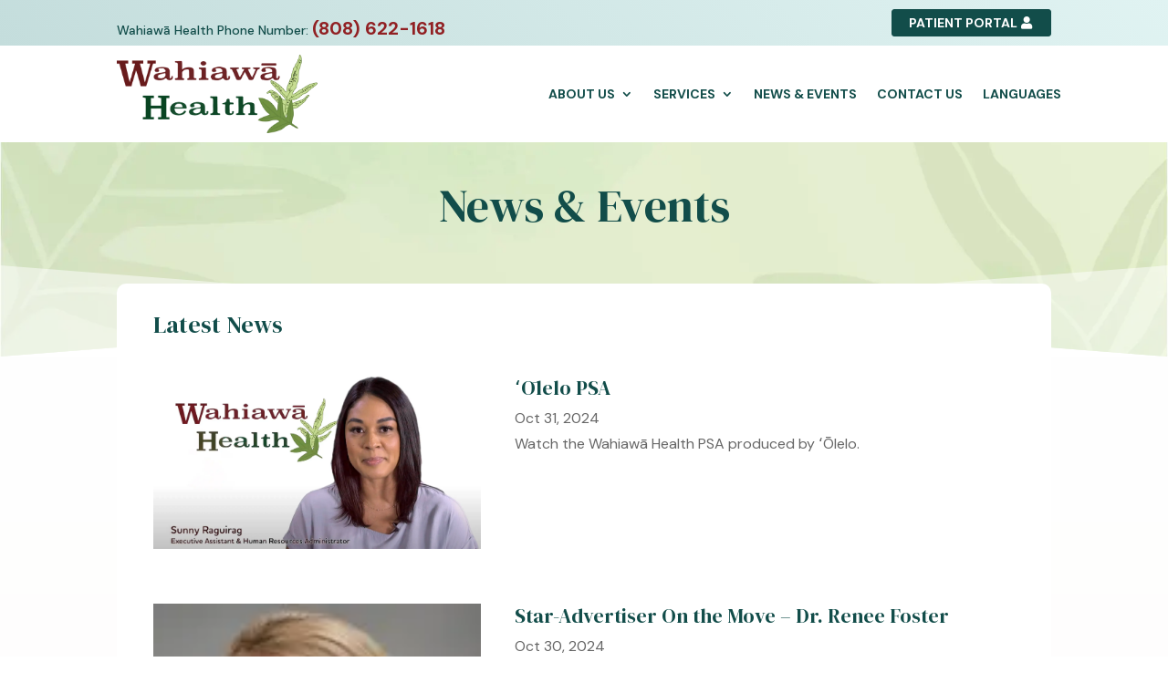

--- FILE ---
content_type: text/html; charset=utf-8
request_url: https://www.google.com/recaptcha/api2/anchor?ar=1&k=6LcpMRolAAAAABKxVS1r5TxYE1ObabbM6_sWs00V&co=aHR0cHM6Ly93YWhpYXdhaGVhbHRoLm9yZzo0NDM.&hl=en&v=PoyoqOPhxBO7pBk68S4YbpHZ&size=invisible&anchor-ms=20000&execute-ms=30000&cb=qevh9u920n50
body_size: 49952
content:
<!DOCTYPE HTML><html dir="ltr" lang="en"><head><meta http-equiv="Content-Type" content="text/html; charset=UTF-8">
<meta http-equiv="X-UA-Compatible" content="IE=edge">
<title>reCAPTCHA</title>
<style type="text/css">
/* cyrillic-ext */
@font-face {
  font-family: 'Roboto';
  font-style: normal;
  font-weight: 400;
  font-stretch: 100%;
  src: url(//fonts.gstatic.com/s/roboto/v48/KFO7CnqEu92Fr1ME7kSn66aGLdTylUAMa3GUBHMdazTgWw.woff2) format('woff2');
  unicode-range: U+0460-052F, U+1C80-1C8A, U+20B4, U+2DE0-2DFF, U+A640-A69F, U+FE2E-FE2F;
}
/* cyrillic */
@font-face {
  font-family: 'Roboto';
  font-style: normal;
  font-weight: 400;
  font-stretch: 100%;
  src: url(//fonts.gstatic.com/s/roboto/v48/KFO7CnqEu92Fr1ME7kSn66aGLdTylUAMa3iUBHMdazTgWw.woff2) format('woff2');
  unicode-range: U+0301, U+0400-045F, U+0490-0491, U+04B0-04B1, U+2116;
}
/* greek-ext */
@font-face {
  font-family: 'Roboto';
  font-style: normal;
  font-weight: 400;
  font-stretch: 100%;
  src: url(//fonts.gstatic.com/s/roboto/v48/KFO7CnqEu92Fr1ME7kSn66aGLdTylUAMa3CUBHMdazTgWw.woff2) format('woff2');
  unicode-range: U+1F00-1FFF;
}
/* greek */
@font-face {
  font-family: 'Roboto';
  font-style: normal;
  font-weight: 400;
  font-stretch: 100%;
  src: url(//fonts.gstatic.com/s/roboto/v48/KFO7CnqEu92Fr1ME7kSn66aGLdTylUAMa3-UBHMdazTgWw.woff2) format('woff2');
  unicode-range: U+0370-0377, U+037A-037F, U+0384-038A, U+038C, U+038E-03A1, U+03A3-03FF;
}
/* math */
@font-face {
  font-family: 'Roboto';
  font-style: normal;
  font-weight: 400;
  font-stretch: 100%;
  src: url(//fonts.gstatic.com/s/roboto/v48/KFO7CnqEu92Fr1ME7kSn66aGLdTylUAMawCUBHMdazTgWw.woff2) format('woff2');
  unicode-range: U+0302-0303, U+0305, U+0307-0308, U+0310, U+0312, U+0315, U+031A, U+0326-0327, U+032C, U+032F-0330, U+0332-0333, U+0338, U+033A, U+0346, U+034D, U+0391-03A1, U+03A3-03A9, U+03B1-03C9, U+03D1, U+03D5-03D6, U+03F0-03F1, U+03F4-03F5, U+2016-2017, U+2034-2038, U+203C, U+2040, U+2043, U+2047, U+2050, U+2057, U+205F, U+2070-2071, U+2074-208E, U+2090-209C, U+20D0-20DC, U+20E1, U+20E5-20EF, U+2100-2112, U+2114-2115, U+2117-2121, U+2123-214F, U+2190, U+2192, U+2194-21AE, U+21B0-21E5, U+21F1-21F2, U+21F4-2211, U+2213-2214, U+2216-22FF, U+2308-230B, U+2310, U+2319, U+231C-2321, U+2336-237A, U+237C, U+2395, U+239B-23B7, U+23D0, U+23DC-23E1, U+2474-2475, U+25AF, U+25B3, U+25B7, U+25BD, U+25C1, U+25CA, U+25CC, U+25FB, U+266D-266F, U+27C0-27FF, U+2900-2AFF, U+2B0E-2B11, U+2B30-2B4C, U+2BFE, U+3030, U+FF5B, U+FF5D, U+1D400-1D7FF, U+1EE00-1EEFF;
}
/* symbols */
@font-face {
  font-family: 'Roboto';
  font-style: normal;
  font-weight: 400;
  font-stretch: 100%;
  src: url(//fonts.gstatic.com/s/roboto/v48/KFO7CnqEu92Fr1ME7kSn66aGLdTylUAMaxKUBHMdazTgWw.woff2) format('woff2');
  unicode-range: U+0001-000C, U+000E-001F, U+007F-009F, U+20DD-20E0, U+20E2-20E4, U+2150-218F, U+2190, U+2192, U+2194-2199, U+21AF, U+21E6-21F0, U+21F3, U+2218-2219, U+2299, U+22C4-22C6, U+2300-243F, U+2440-244A, U+2460-24FF, U+25A0-27BF, U+2800-28FF, U+2921-2922, U+2981, U+29BF, U+29EB, U+2B00-2BFF, U+4DC0-4DFF, U+FFF9-FFFB, U+10140-1018E, U+10190-1019C, U+101A0, U+101D0-101FD, U+102E0-102FB, U+10E60-10E7E, U+1D2C0-1D2D3, U+1D2E0-1D37F, U+1F000-1F0FF, U+1F100-1F1AD, U+1F1E6-1F1FF, U+1F30D-1F30F, U+1F315, U+1F31C, U+1F31E, U+1F320-1F32C, U+1F336, U+1F378, U+1F37D, U+1F382, U+1F393-1F39F, U+1F3A7-1F3A8, U+1F3AC-1F3AF, U+1F3C2, U+1F3C4-1F3C6, U+1F3CA-1F3CE, U+1F3D4-1F3E0, U+1F3ED, U+1F3F1-1F3F3, U+1F3F5-1F3F7, U+1F408, U+1F415, U+1F41F, U+1F426, U+1F43F, U+1F441-1F442, U+1F444, U+1F446-1F449, U+1F44C-1F44E, U+1F453, U+1F46A, U+1F47D, U+1F4A3, U+1F4B0, U+1F4B3, U+1F4B9, U+1F4BB, U+1F4BF, U+1F4C8-1F4CB, U+1F4D6, U+1F4DA, U+1F4DF, U+1F4E3-1F4E6, U+1F4EA-1F4ED, U+1F4F7, U+1F4F9-1F4FB, U+1F4FD-1F4FE, U+1F503, U+1F507-1F50B, U+1F50D, U+1F512-1F513, U+1F53E-1F54A, U+1F54F-1F5FA, U+1F610, U+1F650-1F67F, U+1F687, U+1F68D, U+1F691, U+1F694, U+1F698, U+1F6AD, U+1F6B2, U+1F6B9-1F6BA, U+1F6BC, U+1F6C6-1F6CF, U+1F6D3-1F6D7, U+1F6E0-1F6EA, U+1F6F0-1F6F3, U+1F6F7-1F6FC, U+1F700-1F7FF, U+1F800-1F80B, U+1F810-1F847, U+1F850-1F859, U+1F860-1F887, U+1F890-1F8AD, U+1F8B0-1F8BB, U+1F8C0-1F8C1, U+1F900-1F90B, U+1F93B, U+1F946, U+1F984, U+1F996, U+1F9E9, U+1FA00-1FA6F, U+1FA70-1FA7C, U+1FA80-1FA89, U+1FA8F-1FAC6, U+1FACE-1FADC, U+1FADF-1FAE9, U+1FAF0-1FAF8, U+1FB00-1FBFF;
}
/* vietnamese */
@font-face {
  font-family: 'Roboto';
  font-style: normal;
  font-weight: 400;
  font-stretch: 100%;
  src: url(//fonts.gstatic.com/s/roboto/v48/KFO7CnqEu92Fr1ME7kSn66aGLdTylUAMa3OUBHMdazTgWw.woff2) format('woff2');
  unicode-range: U+0102-0103, U+0110-0111, U+0128-0129, U+0168-0169, U+01A0-01A1, U+01AF-01B0, U+0300-0301, U+0303-0304, U+0308-0309, U+0323, U+0329, U+1EA0-1EF9, U+20AB;
}
/* latin-ext */
@font-face {
  font-family: 'Roboto';
  font-style: normal;
  font-weight: 400;
  font-stretch: 100%;
  src: url(//fonts.gstatic.com/s/roboto/v48/KFO7CnqEu92Fr1ME7kSn66aGLdTylUAMa3KUBHMdazTgWw.woff2) format('woff2');
  unicode-range: U+0100-02BA, U+02BD-02C5, U+02C7-02CC, U+02CE-02D7, U+02DD-02FF, U+0304, U+0308, U+0329, U+1D00-1DBF, U+1E00-1E9F, U+1EF2-1EFF, U+2020, U+20A0-20AB, U+20AD-20C0, U+2113, U+2C60-2C7F, U+A720-A7FF;
}
/* latin */
@font-face {
  font-family: 'Roboto';
  font-style: normal;
  font-weight: 400;
  font-stretch: 100%;
  src: url(//fonts.gstatic.com/s/roboto/v48/KFO7CnqEu92Fr1ME7kSn66aGLdTylUAMa3yUBHMdazQ.woff2) format('woff2');
  unicode-range: U+0000-00FF, U+0131, U+0152-0153, U+02BB-02BC, U+02C6, U+02DA, U+02DC, U+0304, U+0308, U+0329, U+2000-206F, U+20AC, U+2122, U+2191, U+2193, U+2212, U+2215, U+FEFF, U+FFFD;
}
/* cyrillic-ext */
@font-face {
  font-family: 'Roboto';
  font-style: normal;
  font-weight: 500;
  font-stretch: 100%;
  src: url(//fonts.gstatic.com/s/roboto/v48/KFO7CnqEu92Fr1ME7kSn66aGLdTylUAMa3GUBHMdazTgWw.woff2) format('woff2');
  unicode-range: U+0460-052F, U+1C80-1C8A, U+20B4, U+2DE0-2DFF, U+A640-A69F, U+FE2E-FE2F;
}
/* cyrillic */
@font-face {
  font-family: 'Roboto';
  font-style: normal;
  font-weight: 500;
  font-stretch: 100%;
  src: url(//fonts.gstatic.com/s/roboto/v48/KFO7CnqEu92Fr1ME7kSn66aGLdTylUAMa3iUBHMdazTgWw.woff2) format('woff2');
  unicode-range: U+0301, U+0400-045F, U+0490-0491, U+04B0-04B1, U+2116;
}
/* greek-ext */
@font-face {
  font-family: 'Roboto';
  font-style: normal;
  font-weight: 500;
  font-stretch: 100%;
  src: url(//fonts.gstatic.com/s/roboto/v48/KFO7CnqEu92Fr1ME7kSn66aGLdTylUAMa3CUBHMdazTgWw.woff2) format('woff2');
  unicode-range: U+1F00-1FFF;
}
/* greek */
@font-face {
  font-family: 'Roboto';
  font-style: normal;
  font-weight: 500;
  font-stretch: 100%;
  src: url(//fonts.gstatic.com/s/roboto/v48/KFO7CnqEu92Fr1ME7kSn66aGLdTylUAMa3-UBHMdazTgWw.woff2) format('woff2');
  unicode-range: U+0370-0377, U+037A-037F, U+0384-038A, U+038C, U+038E-03A1, U+03A3-03FF;
}
/* math */
@font-face {
  font-family: 'Roboto';
  font-style: normal;
  font-weight: 500;
  font-stretch: 100%;
  src: url(//fonts.gstatic.com/s/roboto/v48/KFO7CnqEu92Fr1ME7kSn66aGLdTylUAMawCUBHMdazTgWw.woff2) format('woff2');
  unicode-range: U+0302-0303, U+0305, U+0307-0308, U+0310, U+0312, U+0315, U+031A, U+0326-0327, U+032C, U+032F-0330, U+0332-0333, U+0338, U+033A, U+0346, U+034D, U+0391-03A1, U+03A3-03A9, U+03B1-03C9, U+03D1, U+03D5-03D6, U+03F0-03F1, U+03F4-03F5, U+2016-2017, U+2034-2038, U+203C, U+2040, U+2043, U+2047, U+2050, U+2057, U+205F, U+2070-2071, U+2074-208E, U+2090-209C, U+20D0-20DC, U+20E1, U+20E5-20EF, U+2100-2112, U+2114-2115, U+2117-2121, U+2123-214F, U+2190, U+2192, U+2194-21AE, U+21B0-21E5, U+21F1-21F2, U+21F4-2211, U+2213-2214, U+2216-22FF, U+2308-230B, U+2310, U+2319, U+231C-2321, U+2336-237A, U+237C, U+2395, U+239B-23B7, U+23D0, U+23DC-23E1, U+2474-2475, U+25AF, U+25B3, U+25B7, U+25BD, U+25C1, U+25CA, U+25CC, U+25FB, U+266D-266F, U+27C0-27FF, U+2900-2AFF, U+2B0E-2B11, U+2B30-2B4C, U+2BFE, U+3030, U+FF5B, U+FF5D, U+1D400-1D7FF, U+1EE00-1EEFF;
}
/* symbols */
@font-face {
  font-family: 'Roboto';
  font-style: normal;
  font-weight: 500;
  font-stretch: 100%;
  src: url(//fonts.gstatic.com/s/roboto/v48/KFO7CnqEu92Fr1ME7kSn66aGLdTylUAMaxKUBHMdazTgWw.woff2) format('woff2');
  unicode-range: U+0001-000C, U+000E-001F, U+007F-009F, U+20DD-20E0, U+20E2-20E4, U+2150-218F, U+2190, U+2192, U+2194-2199, U+21AF, U+21E6-21F0, U+21F3, U+2218-2219, U+2299, U+22C4-22C6, U+2300-243F, U+2440-244A, U+2460-24FF, U+25A0-27BF, U+2800-28FF, U+2921-2922, U+2981, U+29BF, U+29EB, U+2B00-2BFF, U+4DC0-4DFF, U+FFF9-FFFB, U+10140-1018E, U+10190-1019C, U+101A0, U+101D0-101FD, U+102E0-102FB, U+10E60-10E7E, U+1D2C0-1D2D3, U+1D2E0-1D37F, U+1F000-1F0FF, U+1F100-1F1AD, U+1F1E6-1F1FF, U+1F30D-1F30F, U+1F315, U+1F31C, U+1F31E, U+1F320-1F32C, U+1F336, U+1F378, U+1F37D, U+1F382, U+1F393-1F39F, U+1F3A7-1F3A8, U+1F3AC-1F3AF, U+1F3C2, U+1F3C4-1F3C6, U+1F3CA-1F3CE, U+1F3D4-1F3E0, U+1F3ED, U+1F3F1-1F3F3, U+1F3F5-1F3F7, U+1F408, U+1F415, U+1F41F, U+1F426, U+1F43F, U+1F441-1F442, U+1F444, U+1F446-1F449, U+1F44C-1F44E, U+1F453, U+1F46A, U+1F47D, U+1F4A3, U+1F4B0, U+1F4B3, U+1F4B9, U+1F4BB, U+1F4BF, U+1F4C8-1F4CB, U+1F4D6, U+1F4DA, U+1F4DF, U+1F4E3-1F4E6, U+1F4EA-1F4ED, U+1F4F7, U+1F4F9-1F4FB, U+1F4FD-1F4FE, U+1F503, U+1F507-1F50B, U+1F50D, U+1F512-1F513, U+1F53E-1F54A, U+1F54F-1F5FA, U+1F610, U+1F650-1F67F, U+1F687, U+1F68D, U+1F691, U+1F694, U+1F698, U+1F6AD, U+1F6B2, U+1F6B9-1F6BA, U+1F6BC, U+1F6C6-1F6CF, U+1F6D3-1F6D7, U+1F6E0-1F6EA, U+1F6F0-1F6F3, U+1F6F7-1F6FC, U+1F700-1F7FF, U+1F800-1F80B, U+1F810-1F847, U+1F850-1F859, U+1F860-1F887, U+1F890-1F8AD, U+1F8B0-1F8BB, U+1F8C0-1F8C1, U+1F900-1F90B, U+1F93B, U+1F946, U+1F984, U+1F996, U+1F9E9, U+1FA00-1FA6F, U+1FA70-1FA7C, U+1FA80-1FA89, U+1FA8F-1FAC6, U+1FACE-1FADC, U+1FADF-1FAE9, U+1FAF0-1FAF8, U+1FB00-1FBFF;
}
/* vietnamese */
@font-face {
  font-family: 'Roboto';
  font-style: normal;
  font-weight: 500;
  font-stretch: 100%;
  src: url(//fonts.gstatic.com/s/roboto/v48/KFO7CnqEu92Fr1ME7kSn66aGLdTylUAMa3OUBHMdazTgWw.woff2) format('woff2');
  unicode-range: U+0102-0103, U+0110-0111, U+0128-0129, U+0168-0169, U+01A0-01A1, U+01AF-01B0, U+0300-0301, U+0303-0304, U+0308-0309, U+0323, U+0329, U+1EA0-1EF9, U+20AB;
}
/* latin-ext */
@font-face {
  font-family: 'Roboto';
  font-style: normal;
  font-weight: 500;
  font-stretch: 100%;
  src: url(//fonts.gstatic.com/s/roboto/v48/KFO7CnqEu92Fr1ME7kSn66aGLdTylUAMa3KUBHMdazTgWw.woff2) format('woff2');
  unicode-range: U+0100-02BA, U+02BD-02C5, U+02C7-02CC, U+02CE-02D7, U+02DD-02FF, U+0304, U+0308, U+0329, U+1D00-1DBF, U+1E00-1E9F, U+1EF2-1EFF, U+2020, U+20A0-20AB, U+20AD-20C0, U+2113, U+2C60-2C7F, U+A720-A7FF;
}
/* latin */
@font-face {
  font-family: 'Roboto';
  font-style: normal;
  font-weight: 500;
  font-stretch: 100%;
  src: url(//fonts.gstatic.com/s/roboto/v48/KFO7CnqEu92Fr1ME7kSn66aGLdTylUAMa3yUBHMdazQ.woff2) format('woff2');
  unicode-range: U+0000-00FF, U+0131, U+0152-0153, U+02BB-02BC, U+02C6, U+02DA, U+02DC, U+0304, U+0308, U+0329, U+2000-206F, U+20AC, U+2122, U+2191, U+2193, U+2212, U+2215, U+FEFF, U+FFFD;
}
/* cyrillic-ext */
@font-face {
  font-family: 'Roboto';
  font-style: normal;
  font-weight: 900;
  font-stretch: 100%;
  src: url(//fonts.gstatic.com/s/roboto/v48/KFO7CnqEu92Fr1ME7kSn66aGLdTylUAMa3GUBHMdazTgWw.woff2) format('woff2');
  unicode-range: U+0460-052F, U+1C80-1C8A, U+20B4, U+2DE0-2DFF, U+A640-A69F, U+FE2E-FE2F;
}
/* cyrillic */
@font-face {
  font-family: 'Roboto';
  font-style: normal;
  font-weight: 900;
  font-stretch: 100%;
  src: url(//fonts.gstatic.com/s/roboto/v48/KFO7CnqEu92Fr1ME7kSn66aGLdTylUAMa3iUBHMdazTgWw.woff2) format('woff2');
  unicode-range: U+0301, U+0400-045F, U+0490-0491, U+04B0-04B1, U+2116;
}
/* greek-ext */
@font-face {
  font-family: 'Roboto';
  font-style: normal;
  font-weight: 900;
  font-stretch: 100%;
  src: url(//fonts.gstatic.com/s/roboto/v48/KFO7CnqEu92Fr1ME7kSn66aGLdTylUAMa3CUBHMdazTgWw.woff2) format('woff2');
  unicode-range: U+1F00-1FFF;
}
/* greek */
@font-face {
  font-family: 'Roboto';
  font-style: normal;
  font-weight: 900;
  font-stretch: 100%;
  src: url(//fonts.gstatic.com/s/roboto/v48/KFO7CnqEu92Fr1ME7kSn66aGLdTylUAMa3-UBHMdazTgWw.woff2) format('woff2');
  unicode-range: U+0370-0377, U+037A-037F, U+0384-038A, U+038C, U+038E-03A1, U+03A3-03FF;
}
/* math */
@font-face {
  font-family: 'Roboto';
  font-style: normal;
  font-weight: 900;
  font-stretch: 100%;
  src: url(//fonts.gstatic.com/s/roboto/v48/KFO7CnqEu92Fr1ME7kSn66aGLdTylUAMawCUBHMdazTgWw.woff2) format('woff2');
  unicode-range: U+0302-0303, U+0305, U+0307-0308, U+0310, U+0312, U+0315, U+031A, U+0326-0327, U+032C, U+032F-0330, U+0332-0333, U+0338, U+033A, U+0346, U+034D, U+0391-03A1, U+03A3-03A9, U+03B1-03C9, U+03D1, U+03D5-03D6, U+03F0-03F1, U+03F4-03F5, U+2016-2017, U+2034-2038, U+203C, U+2040, U+2043, U+2047, U+2050, U+2057, U+205F, U+2070-2071, U+2074-208E, U+2090-209C, U+20D0-20DC, U+20E1, U+20E5-20EF, U+2100-2112, U+2114-2115, U+2117-2121, U+2123-214F, U+2190, U+2192, U+2194-21AE, U+21B0-21E5, U+21F1-21F2, U+21F4-2211, U+2213-2214, U+2216-22FF, U+2308-230B, U+2310, U+2319, U+231C-2321, U+2336-237A, U+237C, U+2395, U+239B-23B7, U+23D0, U+23DC-23E1, U+2474-2475, U+25AF, U+25B3, U+25B7, U+25BD, U+25C1, U+25CA, U+25CC, U+25FB, U+266D-266F, U+27C0-27FF, U+2900-2AFF, U+2B0E-2B11, U+2B30-2B4C, U+2BFE, U+3030, U+FF5B, U+FF5D, U+1D400-1D7FF, U+1EE00-1EEFF;
}
/* symbols */
@font-face {
  font-family: 'Roboto';
  font-style: normal;
  font-weight: 900;
  font-stretch: 100%;
  src: url(//fonts.gstatic.com/s/roboto/v48/KFO7CnqEu92Fr1ME7kSn66aGLdTylUAMaxKUBHMdazTgWw.woff2) format('woff2');
  unicode-range: U+0001-000C, U+000E-001F, U+007F-009F, U+20DD-20E0, U+20E2-20E4, U+2150-218F, U+2190, U+2192, U+2194-2199, U+21AF, U+21E6-21F0, U+21F3, U+2218-2219, U+2299, U+22C4-22C6, U+2300-243F, U+2440-244A, U+2460-24FF, U+25A0-27BF, U+2800-28FF, U+2921-2922, U+2981, U+29BF, U+29EB, U+2B00-2BFF, U+4DC0-4DFF, U+FFF9-FFFB, U+10140-1018E, U+10190-1019C, U+101A0, U+101D0-101FD, U+102E0-102FB, U+10E60-10E7E, U+1D2C0-1D2D3, U+1D2E0-1D37F, U+1F000-1F0FF, U+1F100-1F1AD, U+1F1E6-1F1FF, U+1F30D-1F30F, U+1F315, U+1F31C, U+1F31E, U+1F320-1F32C, U+1F336, U+1F378, U+1F37D, U+1F382, U+1F393-1F39F, U+1F3A7-1F3A8, U+1F3AC-1F3AF, U+1F3C2, U+1F3C4-1F3C6, U+1F3CA-1F3CE, U+1F3D4-1F3E0, U+1F3ED, U+1F3F1-1F3F3, U+1F3F5-1F3F7, U+1F408, U+1F415, U+1F41F, U+1F426, U+1F43F, U+1F441-1F442, U+1F444, U+1F446-1F449, U+1F44C-1F44E, U+1F453, U+1F46A, U+1F47D, U+1F4A3, U+1F4B0, U+1F4B3, U+1F4B9, U+1F4BB, U+1F4BF, U+1F4C8-1F4CB, U+1F4D6, U+1F4DA, U+1F4DF, U+1F4E3-1F4E6, U+1F4EA-1F4ED, U+1F4F7, U+1F4F9-1F4FB, U+1F4FD-1F4FE, U+1F503, U+1F507-1F50B, U+1F50D, U+1F512-1F513, U+1F53E-1F54A, U+1F54F-1F5FA, U+1F610, U+1F650-1F67F, U+1F687, U+1F68D, U+1F691, U+1F694, U+1F698, U+1F6AD, U+1F6B2, U+1F6B9-1F6BA, U+1F6BC, U+1F6C6-1F6CF, U+1F6D3-1F6D7, U+1F6E0-1F6EA, U+1F6F0-1F6F3, U+1F6F7-1F6FC, U+1F700-1F7FF, U+1F800-1F80B, U+1F810-1F847, U+1F850-1F859, U+1F860-1F887, U+1F890-1F8AD, U+1F8B0-1F8BB, U+1F8C0-1F8C1, U+1F900-1F90B, U+1F93B, U+1F946, U+1F984, U+1F996, U+1F9E9, U+1FA00-1FA6F, U+1FA70-1FA7C, U+1FA80-1FA89, U+1FA8F-1FAC6, U+1FACE-1FADC, U+1FADF-1FAE9, U+1FAF0-1FAF8, U+1FB00-1FBFF;
}
/* vietnamese */
@font-face {
  font-family: 'Roboto';
  font-style: normal;
  font-weight: 900;
  font-stretch: 100%;
  src: url(//fonts.gstatic.com/s/roboto/v48/KFO7CnqEu92Fr1ME7kSn66aGLdTylUAMa3OUBHMdazTgWw.woff2) format('woff2');
  unicode-range: U+0102-0103, U+0110-0111, U+0128-0129, U+0168-0169, U+01A0-01A1, U+01AF-01B0, U+0300-0301, U+0303-0304, U+0308-0309, U+0323, U+0329, U+1EA0-1EF9, U+20AB;
}
/* latin-ext */
@font-face {
  font-family: 'Roboto';
  font-style: normal;
  font-weight: 900;
  font-stretch: 100%;
  src: url(//fonts.gstatic.com/s/roboto/v48/KFO7CnqEu92Fr1ME7kSn66aGLdTylUAMa3KUBHMdazTgWw.woff2) format('woff2');
  unicode-range: U+0100-02BA, U+02BD-02C5, U+02C7-02CC, U+02CE-02D7, U+02DD-02FF, U+0304, U+0308, U+0329, U+1D00-1DBF, U+1E00-1E9F, U+1EF2-1EFF, U+2020, U+20A0-20AB, U+20AD-20C0, U+2113, U+2C60-2C7F, U+A720-A7FF;
}
/* latin */
@font-face {
  font-family: 'Roboto';
  font-style: normal;
  font-weight: 900;
  font-stretch: 100%;
  src: url(//fonts.gstatic.com/s/roboto/v48/KFO7CnqEu92Fr1ME7kSn66aGLdTylUAMa3yUBHMdazQ.woff2) format('woff2');
  unicode-range: U+0000-00FF, U+0131, U+0152-0153, U+02BB-02BC, U+02C6, U+02DA, U+02DC, U+0304, U+0308, U+0329, U+2000-206F, U+20AC, U+2122, U+2191, U+2193, U+2212, U+2215, U+FEFF, U+FFFD;
}

</style>
<link rel="stylesheet" type="text/css" href="https://www.gstatic.com/recaptcha/releases/PoyoqOPhxBO7pBk68S4YbpHZ/styles__ltr.css">
<script nonce="4Eorn7dib6E96zkSycOmgA" type="text/javascript">window['__recaptcha_api'] = 'https://www.google.com/recaptcha/api2/';</script>
<script type="text/javascript" src="https://www.gstatic.com/recaptcha/releases/PoyoqOPhxBO7pBk68S4YbpHZ/recaptcha__en.js" nonce="4Eorn7dib6E96zkSycOmgA">
      
    </script></head>
<body><div id="rc-anchor-alert" class="rc-anchor-alert"></div>
<input type="hidden" id="recaptcha-token" value="[base64]">
<script type="text/javascript" nonce="4Eorn7dib6E96zkSycOmgA">
      recaptcha.anchor.Main.init("[\x22ainput\x22,[\x22bgdata\x22,\x22\x22,\[base64]/[base64]/bmV3IFpbdF0obVswXSk6Sz09Mj9uZXcgWlt0XShtWzBdLG1bMV0pOks9PTM/bmV3IFpbdF0obVswXSxtWzFdLG1bMl0pOks9PTQ/[base64]/[base64]/[base64]/[base64]/[base64]/[base64]/[base64]/[base64]/[base64]/[base64]/[base64]/[base64]/[base64]/[base64]\\u003d\\u003d\x22,\[base64]\x22,\x22w4cew71sw41tw4w4w5nDtcOOTcK5fsKzwozCo8OdwpR/acOgDgzCtcKSw4rCucK2woUMNVjCgEbCusOpJD0Pw6bDhsKWHx/CqEzDpw9hw5TCq8ORTAhAaWstwogbw6bCtDYiw5BGeMOuwoomw58rw4nCqQJ1w5x+wqPDiElVEsKYN8OBE27DoXxXWMObwqd3wr7Cvilfwrx+wqY4f8Knw5FEwq7Dl8Kbwq0ba1TCtV/Ck8OvZ2/CmMOjEnbCgcKfwrQmRXAtMjxRw7svdcKUEFdmDnojOsONJcKEw5MBYRvDqnQWw6kJwoxRw4/CpnHCscOpT0UwP8KQC1VsK1bDsl1tNcKcw44UfcK8XmPClz8VPhHDg8OHw4zDnsKcw7HDuXbDmMK2Fl3ClcO1w5LDs8Kaw7tXEVcqw75ZL8K4wql9w6c8OcKGIA/[base64]/DocKCw7bCpglBwoDCphQ8G8KJE8KVWcKqw7NSwqwvw6B/VFfCmsO8E33CqcKCMF1Xw6zDkjw6QjTCiMOYw7QdwroVERR/TcOKwqjDmEHDkMOcZsKFYsKGC8OKcm7CrMOIw6XDqSIbw5bDv8KJwpHDpyxTwrzCocK/wrRDw5x7w63DnX0EK0vCh8OVSMO0w4ZDw5HDsyfCsl8lw7huw47CmAfDnCRuJcO4E33Di8KODy/DuxgyEMK/[base64]/CnMKzAy5WBkzDn0DCh8K8woLDlykGw5QEw5fDkDfDgMKew6vCiWBkw7F+w58PVcKYwrXDvDnDsGM6V31+wrHCgwDDgiXCpDdpwqHCqALCrUsBw40/[base64]/ChMOew5vDoAfCu8Kxw5nCkcKjw4FbOycUDsOrwrIhwqJMNMK3CxAOdcKCKU3DrcKUAcKBw7TCrCfDtzkmbWtRwo7DvApYeHrCpMKCAHvDrsO/w7xcAFnCmBTDqMO+w7g2w4HDjcO2OgvDm8Oyw5E0X8K0wqzDgMKzPCokVk3DqG5Kwph/[base64]/DpsK2FUVoVMKIbRV2wrjCh8O/Hj5Vw4N1YnlJw79oWFHCg8Kxw6IXBcO1woDClsO7LQbCqMOMwrXDtTPDmMO9w58mw4kTfkDCgsKOfMOdXXDDt8KIMGPCkMOewrt3VgA0w5V7DHcnK8K5wo9Fw5nCtcOuwr8pWGLCmz5cwqBJwok7w6U+wrtJw7jCrMOqw7s6eMKXHSfDgsKyw79fwqbDnG7DqMO/w7cCH01Pw6vDtcOkw5NtIGFUw7vCoXnCpMO/XsKAw7/CsXNQwokkw5xCwrjClMKaw51aLXrDljzDiCvCisKXWMKyw5kSw7/Di8OwPwnCjX3CgnHCsXfCoMOofsO+a8O7WwnDu8KFw6HChsOVXMKEw7/DusOBf8KeBMKbDcOVw51HcsOADcOUw7TCusKzwoEdwqVtwqAIw7A/w7zDpsKWw77Cs8K4eCUWHgtkfmxfwqE+w4/Dn8OBw5fCqG3Cg8O9SDcTwq1nB2Eew69RYknDvh7Cjy8ewoNSw40mwqFlw60XwqjDuRlYWsOXw5bDnQpNwonCsUfDvcKdW8K6w73DscK/[base64]/CucK+w4Uhw4IDBjPDpcO0wrwJw698TcOtw63CusOOwr7CjHVRwoHCjcO9OMKYwrnDucOiw5p5w5HCocKKw64/wpHClcO6wqB0w77CrX02w7TClcKWw7JNw5wIw5UwI8O1JUrDkGnCs8OzwocewpXCs8O5UHDCqcK8wrDCt05mL8OYw61zwrfCoMKhdsKsOxfCsATCmSrDtkoOHcKlWwTCocKuwo1mw4UzRsKmwoTCgxrDmcOnKmXCsVU9CsOlLcKeJWTCoB/CqV7Dq1ltIsKqwr/DtyRdEnlKUx1jf2xpw5AiXADDmV7Dl8K9w7bChkQ4bnTDjzIOC1HCncOEw5IHQcOSZ34Fw6RsY3ZxwpjDl8OJw7nDuhALwppRTzMewoxFw4DChmBbwrxLN8KNw5/CucOrw6xjw59xAsO9wq3DkcKvM8OTwrrDnUbCmT7DhcOHw4zCmgsSbBVCwobCjRXDhcKXUHzCkHZlw4DDkz7CpwcIw4JwwqTDvMOtw4VlwoDDt1LDp8OjwoRhSjdhw65wO8KRw6nCpG7DgFHDiD/CvcOjw7VVwrTDnsOpwo/CiCwxRcOOwoPDlcKWwpIccX/DrsOtw6MhUcK7w6/[base64]/Dr0IqRWPCrBUbw5jDjQzDripCVMKNw4DCrMO1w73CvUFVRsOdOg43w5Zlw4zDkwzClMKvw60Lw5jCjcOFdMOgC8KMSMKmVMOAwqsIPcOhFGl6VMKuw67CrMOTw6vCp8KSw7vCucOBSUs8f2rDlMO/SjNVazQCdw9bw5jCosKDJQrClsOhblnCoGUXwrEWw7DDtsKLw5tlWsK8wrEtARHCtcOWwpRsAQXCnEoow5HDjsO7w7HDpWjDp3/DpcOEwpxew6l4eQgCwrfCpVbCs8OqwoNyw67DpMO+WsOCw6hUw6Z5w6fDky7DvcKWBj7Dj8KNw4TDi8OAAsKwwqNew6kYUVRgOwUnQHrDl2kgwoYGw5jCk8O7w43CtsONFcOCwogLdMKYVMKBw4LCvjtIHAbCgyfDlRnDksOiw47DiMK/w4pmw5QmaEbDkw7CpQrCuxPDssKfw6ZzD8Orw5NgfMKvG8ODGcO5w7HDpcK9w6dzwrxIw5TDpxYtw4YLwpzDijFcI8O0aMO9wqDDncOifjIkwo7DoEMQYR98YHLDi8KzC8KiPTUYYsOFZMKHwqDDs8OTw6nDpsKRbTbCp8KOZ8Kyw5XDlsKxJhrDixZxw4/DmMOZGjHCn8ORw5nDqmvCnMK9fcKtUsKrXMK4w5/DnMK5e8OwwqJHw7x+PMOGw5xLwpcsQVkywqB0w4jDlsKJwoZ7wpvDssOywqtCw5XDqHrDgsOzw4jDpmgxQsOVw7bDh3Afw5hxXMKsw6EQLMKqEm9VwqQaXMObOzotw4Yfw4JHwo1DMDQEHEDDvsOyUhvCkz4iw7rDqMKlw6/DtB/DsWfCgMKcw4Alw4TDmjFqHcK8w7Ihw5jDiBXDkAfDk8O3w4XCgAnCvsO8wp7DhUHDicO4w7XCusOVwqDDuXM0WMOIw6Y4w6PCpMOucUfChsODXlLDmiHDuw4cwoXDrR/DuUHDssKRMG7ChsKBw6xtecKNS1UaFzHDmkkbwolbMznDjRjDpsO0w4YQwr1DwrtBPMOfwrhFOcK7w6B/cBAhw5bDqMO/[base64]/Cu8O/w4cJY8KgwprDk2w7Gn/[base64]/CljECwrNkDGbDiwXCmx09w7k0HQ/DozU3w61Iw6MMHMKMeF53w68yVcOaHGwcw51Iw4XCkWgUw5Jew5Jew57Ckit/UwtQHsO3QcKKA8OsWC8QAMO8wqjClsOVw6ASLcKpBsKNw5bDmMO6CsO+wojDmWNXXMK6fTFrR8K5w5tcXF7DhMKXwqFUdE5BwplOdsKAwptMfsO/[base64]/DiSAew7Zjw6wNwrMAw4vCg8KHw4vDk0XDjXzDgGIPVcO4YsO+wqdGw5rDiyTDqsO6dsOvwoIMSRkww4spwpw2aMOqw6MFPicSw5TCg0w8T8ObS2/CpBRTwp5lcQ/Do8OsX8KMw5XCoXQ1w7HCi8OPfC7Cng9gw5E5QcODZcOwAilvJsKlwoDDtsOSOl1TbxYdworCuzDCrH/DvsOpNAwnA8KpOsO2wotNK8Oqw6zCmiHDlg7DlgHCiV5VwrZRbhlQw5LCq8K/TDTDpcOiw47ChHJVwrkow4fDmCHCgsKPT8KxwrLDhcKfw7LCulfDsMOBwrdNCXDDiMOcwoXDnjIMw5pvNEDDjwV2N8OVw4zDoQB+w6hcelnDscKPLnkhaicewpfCv8KyQx/CvXJYwqNww6jCsMOuQMKPJcKsw69OwrV3N8K6wrzDqsKPYTfCoW3DgTQuwo3CuzBTF8K4FhtVPFdjwoTCu8KyH0F6YTzCm8KBwqVVw6vCoMOiRsOXQcO2w4HCjRx0OmPDqyo6wpgrw5DDvsOXVjhdwqvChURVw5/[base64]/X21lwoY2wpnCtMO/QXjDksKHN8O4CsOdw7/[base64]/DsyrDqXrCtMKEURTCg8OIJy0bwqTDjcKowpkyd8Ksw69zw48CwoZrESZBMMKcwpRTwqrCvHHDncOPDRDCrB/Dk8K9wqZaPltkLVjDo8OVBsO9QcKhUcOew7QgwqHDsMOEfcOMwoBqOcO7NSnDgBZ9woLCjsKFw6UOw5TCr8K6wpcgf8KMScOAFcK2V8OKBGrDsBhGw5hgwp3Dkz5TwpzCn8KJwoDDvjIPcsKhw4kQaUYow5E7w6JPBcKAaMKIw4/DgQczWcKVCnvCqCcWw64ocHbCu8KPw7AqwqnCicKcO0MvwoICaj1XwrxcIsOuwrV2MMO6wrXCpU9OwrjDoMK/w5UHey9BHMOcSxchwodGGMKhw7vCm8Kww646wqvClm1Pwp9cwqEKdQQEY8OqEFjCvh/CmMOTwoYtw5tewo5scCwlHsK3fF7CoMKBNcKqP198HmjDtlZwwoXDo2UBLsKVw5ZLwq5tw7BvwotIX1ZkMsO6T8Ohw6d+wqFew5XDqsK9I8KQwrlZNjAtSMKNwoFnDRAWSR0Rwr7DrMO/N8KOF8OpER7CiQ/Dv8OuOsKTO2E7w67DusOSZcOkw54ZaMKcBUTCq8OOw7XCp0zClxhRw6nCosOqw5EJPHZKCcK4GzvCqkPChEUXwr/Dt8OJw6/CoA3DkyYCIBdPG8KUwr0/Q8OHw519w4EOK8KewrnDsMOdw6w9w7TCmSFvBhLCq8O/w5p6UMKhw4rDo8KMw7DCvQoawqRdaTIOaXIQw6B0woRow4lAYsKrCMOGw6nDh0FbBcKZw4LChcK9AkwIw5zCnVDDimXDkx3Cn8KzQg5PGcOzS8Kpw6RDw6bCi1TDjsO+w5LCuMKNw4pKU0lHV8OrfDvCn8OPMjsfw5cwwoPDjcODw5/[base64]/DoyLDgsOxw6PDssOcc8O3w4wvwprCkMKUwq4lOMOzwrjCn8ONGsK0JRbDkcOOITzDmExpIsKDwoLCkMO7SMKTbcKXwp7Cn0nDrhXDszrCmgPCnMOCCh8mw7BHwrPDjMK/GXHDgC/DjAlzw4LCmsK7b8KBwpkswqBOwqLChcKPZ8O2DR/CsMKaw5DChAfDuErCqsKcw49uXcKfdXJCaMOracOdF8K9YhUQWMK7w4N3LEvDl8OaacOPwoo1woc/aHlbw6tAw5DDs8KVdcKjwrI9w53DhMKlwqPDvUUmWMKJw63DmWnDncOhw7cawp9/wrrDicOUwrbCsRVmw4pfwp8Ow4zCnEHCgnQbdiZCC8KIw74RTcOTwq/Cjk3Dv8KZw5BNUcK7TFHDocO1GSxvE1w0wp4nw4ZfSFHDusOVe0jDh8KfLlsEwpRtCMOswrnCow7CvH7DiAXDrMKewofCjcOCYMKmE0HDvXQWwploTcOiw4Ufw5YJFMOgJQHDlcK/[base64]/SMKgwqnCuwXDqXtXwrk8w6o+wqBjwrAQw6Z7W8K0S8KIw4rDj8OnB8OwHmLDgBElAcO2w7TDv8KiwqMzV8ORQMOFwozDpsOlX0NAwqzCv3zDssO/[base64]/DtW3DhGtNwoTDvcKrdA06ZhPDtcK+QC1mOsOgNT/ChcOeRC5dw6Vvw6jCncKdR0TChDfDqsOGwqrCmcKAGBfCnkzDvFrCgMOlNHbDjQclPxjCuhBJw5DDqsOFfQjCoR4Gw5PDi8Kow6fCjcKnQEdPXisaGsKdwpdnPcOSPXt4w7EPw4bDljTDuMKNwqocSWYaw515w7QYw6fDhSfDrMOKw74Cw6ocw5zDnzFGJnnChj/CpTMmIDE2DMKbwqxyE8Ofw7zDjMOuDcO0woPDlsOvSBAOPHPDiMO9w7YMZBvDpxsxICowGMOUUwPCjcKqw5QvQzdDSAzDrsO/CMKtNMK2wrTDoMOWO0zDu07DkhAuw7HDqMOXfWDCtC4tT1/DtyAEw5IiDsOHBGPDvwbCosOOV2QvHFvCjB1Qw5EGJlIuwo14wpY5dBTDrMO6wqzDiywidsKCIsK6SsOKRkAINcKMPsKVwqY9w4HCtSVZNRPDrjk5N8K+InxnOF8NN1AvDTzCgk/Dr0rDmhsJwqM6wrB0WsKaVHQ1bsKTw4jCicO7w73CmFZVw64wbMKwd8OCYU/Cqn5RwqJqCX/CqhXCnMOsw57Cq1VoEzPDnDZwQ8OSwrB6HDd6d09lYFhjPV/ChHLCqMKMBjjDjhTDpD/[base64]/YhrCvsK1ecO5wq8YV8KqwrPCpjDCtsKnRcOtIz/CiCtZwo3DqhvDgmU2UcKSw7LDljXDqMKvPsKMZS9EccO4wrsyAADDmhfCrywyIsO6AsK5wpHDji3CqsOZTg7CtjDCmlofX8Kjwr/CmCHCjyjDl03DgRXCj2bCuUYxGjPChMO6M8O7w5rDgMK+Si4CwpvDscOFwrUpDhgPbcKbwpF7JcOdwq1zw6rDqMKEQmBawojDpRRbw7vChEcLwrtUwp1jVyrCoMOAw7bCtsKDZS/CpQXChsKTNcORwo9eXWPDqXzDrQwjCsO9wq1SYcKLKS7CtkPDvDtgw7IcEU3Cl8Kfwr4Hw7jDu33CjDosaDkhFsO9BHcCwrM9aMOew5Fnw4BnDTBww4Qww4fCmsOkP8Ogw7nDpDjDiEB+eV/Dr8OzGzVEw7fCtDjCjMK8wqctTC3DpMOVMG/[base64]/wr8lYMK+w7Auw6bCung3woowwq/DqSzCtHg2AcOXIsOyfR93wrU4bsKmKMOHeBdsNXDDuRjDuUrCh03DhMOibsKKwq7DpA1kwrsjTMKOIgnCusOrwoR+f1lBwqUDw4pgc8Ozwpc4c2/[base64]/[base64]/FMKycMOsw5/CpsOPOcOTYwTDjgk+w5h5w4fDocOnFcODHsObFMO/PVUEcCPCuUHChcKxQx4aw6hrw7vDhUNbGyTCqxZyKcOtF8OXw6/DtMORwr/[base64]/DtcOtw6LCqsKwcMOzwqfDkSJJw7dCFcOww6vDj3cxPmPDtVhFwrXCncKORMOHw6rDjsKOFMKyw5lhcsOqNcKiBsK0FHQPwptlw7VKwpRTwr/Dsm9UwrplSGfDgHwXwoDDvMOkPB85Q3hoVR7DgcO4wr/DmhZtw7UcThd/[base64]/wpBZLDl+w4XCrDDDnnkNw79rWBbCgcOVRnAcwr8Oa8OJHcOswprCqsKjaUU/wpAlwrJ7EcKYwpFuFsOkwpUISsORwpJFbMOlwoIhWMKjCMOCIcKtPsO7TMOBMwfCgcK0w79rwr/CpD3Clz/[base64]/CjsOKw6h0w4E5wqvDnRPCmhQlwpYsTgzDisKxMTTCusKyCjHCmsOmacKUfDzDscKkw7/CrFsXd8O6wozCiwUowp11wqXDlykZw6gpbg1na8O7wr14w542w5kDCHF9w4ocwqNYbUgzBcOqw4fDgGx6wppzcU9PXGnCpsOwwrF+RsKAGcKuN8O3HcKQwpfCvxx0w5/CssKvFMK4wrJUAsOFQEVVD014woVrwr9qIMOOAWPDmFImEcO8wp/[base64]/CuUdZUEZfU8OUGHthQmjDnUDDrMOjwozDk8KFEBTCjhLCplcxDBnCssOjwqoGw5Vyw61SwqZsRiDCpkDDpsOQAMObCMKZSwR6wrzCpFRUw4jCtnLDvcOLdcOFPg/CtMOQw63DssKIw6dSw7zChMOnwpfCjl5ZwoBoG3zDrcKHw6rCsMODcw05ZHwywpV6UMKNwp0fOcKMwofCssKhwqDDpsOww6hnwrTCpcOnw6R+w6gDwqjCk1MXE8KBPkRQwrfCvcOqw69/[base64]/[base64]/DoMKQIMOhw6XCqsOQRmoVw4XCjiI8wovCj8KzJUYsV8O3QB7CpMOWwofDiCliHsKsDGbDmcK1XAcGfMKlVC1dwrHCvnVVwoVPIljCiMK/w6zDsMKew77CpsOQL8ORwpTDssOKEsOfw5TDhcK7wpHDnnUXIcOfwqbDr8Opw4MKVRQhYMONw63DiR5Xw4RGw6HCpw9zw77DhFjCo8O4w7HDjcOAw4HCssKhS8KQfsKDDsKfw75fw4szwrFkw6LDisKAw7MmJsKxbTbDoC/CmgjCqcK4wpnCjCrCjsO0Xws0XAbCuBXDiMOpWMKgXVvDpsKcWlp2bMO+bQXCmsKZacKDwrUbYGIWw5rDkMKqwqHDmjgpwojDhsOML8KzB8K7Qh3Cozw0fmDCnTbCni/[base64]/Cry0fOMO7aDzCl8OhNsOxT8Kcw6ISw5ZAcMOKJcKqE8OLw4rDtcKvw4zCs8OHFivCqsOAwr8iw4jDoVhBw79cwq7DrQMqwpTCvkJbwojDtsKfGQAiPsKBw5dgOX3DhlfDusKlwq4kwrHCmlPDscOBw7g/JB8RwqBYwrrCq8KIAcKWwobDmcKiwq89w5bCmsOpwrAtLcK/wpgUw4vCrykYCgs2w73Dl14Nw7DCjsKlCMOlwp5iLMO5b8OswrgSwrLCvMOIw7XDk1rDqQLDtzbDujfCm8OJdUPDt8OIw7F0f13DpBbCmSLDox3Dlkcrw7jCosKzBg4Aw4sCw6nDl8KJwrsyCcOya8Kvw6wgwq1AXMKCw5HCmMObw55jRMKoSlDCjGzDvsKEag/[base64]/CpcKHdyDDmXXCpRAXbGDCpyUDIcOBP8OTRz7ChH/[base64]/CscO3wpLDuMKvwq4wFsKKw5BRwqTDtcOUOhpXwoPCmcKZwobDuMKkScKlwrYwIFU7w7Y7w70NOGx/wr89O8OJw7gKGgTCuDFsQSXCscKpw7fDqMOUw655LXnCnAPCmgfDusOkcinCklzDpMKXw4l1w7LDmcKZWcKdwqBlHRJZwpTCgMKvQjRfPcOiT8O7CWbCt8O8w4J/[base64]/EsKAwo7CpMOqZh/Dsk5zw7nDgMOWwp7CtsO3aCDDtljDiMOkwpwQbxjCgsOVw7TCgMK5NMKNw4cRB37Cuk4RDgrDp8OvEAHDqH3DkxxDwo1yXwrCuVUlwofDpwkswqHCo8O1w4fCuk7Dn8KQw7lHwprDj8Ogw4IWw6R3wr3Dtj3CmMOBNGsUU8KpCkk5HMOJw5vCvMOsw5bDgsK8w7/[base64]/[base64]/woVjw4NKL3U4wojChm3DsW8cdsOVWz3Cl8KmPHZ8bRrDj8OKwrvDjQ0EScO8w4vClTp3BwfCuBPDtUh4wqFhLsKPw7LClsKUHxExw4LCqwPCuBNhwrEqw5zCrH4XYxs+wr/Cn8K2M8K/DzfCvV/[base64]/DqFXDusKBfBTCrsODwoTCq34SeMK6NsOPw6IrJMONw5vCtU4Uw5zCucKdJxPDgk/Cv8K3w5vCjQvDqkp/T8OQM33DqFTCrMKJw7kEO8ObXj0HGsK+w63CkXHDssKyCsKHw4zCt8KHw5gvRB7Ds1rDkQFCw5NfwqjCk8KQw6/CiMOtwovDohstScKsIhciNXTCumNiwpPDhhHCjHTCmcK6woxBw50gEMK0YcOiYMKJw64jZDjDkcOuw61zRcOYdwbCs8OyworDvcOxcT7CqSZQQMK9wrrCgEXCqS/Cn2DCl8OeaMOkw7hmP8OjdxUcEcOJw67DscKjwphtTnDDlMO1w5PCgGDDlUDDgGZnZMOiYcKFwojCpMOyw4XCqhvDt8KATcKZDUfDsMK/wohXWW3DngfCtcKQbhdWw6FTw71fw7BPw63Ci8Orf8Onw43DhcOyTyEGwoAmw6M5RcOTC187wohwwpPCvcOLWCB7NMOBwp3CsMOAw6rCok0jGsOmD8KbTCQ1Tk3Cqn00w5TDi8ObwpfCjMKCw4zDscK2wo00wpDCsRMswrg7SRhMZMK/w6DDshnCqzvChS5nw63CrMORLkjCuBRAe07Crn7CuEldwphvw5zCnMK2w4PDtWDDo8KBw6rCrcOGw5lIaMOdAsO2TQtxKSA5RsK/wpVlwpBgwowGw4kZw5RKw44Gw7LDlsOnISF+wp9rPx3DucKCH8Ktw7fCqMKkAsOlEALDsz/CkcKZYy/CtsKBwpTCicOFYMOZccOXPMKhTx7DlMKPSxFowqpYL8OMw6EMwp/CrsKYNRd+wpQ5TsKFXcK8DmTDgG/[base64]/JjPDvX/Cr8OpN8ORWsKowonDpsKYwo4Sw7bCscO2YR3CsBjCpUzCkkNLw7DDtmkNZFwHAcOPTcKTw5fCp8OZPsKfwrlFIcOKwpnDtsKww6XDpMOlwofCjjfCuRTClWVyJgzDnzTCkQXCosO+DcKxfFMpClzCncKSHXTDq8OHwrvDkcKmGBoSw6TDrgbDgcO/w5V/w7dtKsKsO8K0TsKNPCfDrEjCm8OrHGZCw69rwo9xwp7CtA4ePXl1GMKow7ZTNHLCm8K8fcOlRMKBw7EZw4jDuSPCmE/ChCXDmcKQMMKIG3JBMxp/VsKVPMO/GcObGWQMw4/[base64]/[base64]/Cp3JebsK6CCt3w47DhhoXfMOpwovCunzDvQFIwpB3w6cXB1DDrGzDnEjDqivDtwHDvz/ClcKtwr8tw6sDw4HCtngZw79/[base64]/w4l6w6UsCMO6wo9Hw7nCsnLCmMKrKcKGw6fCgsOrNsKkwo/CnsO3XcOYNcKPw5bDnMKcwqw8w4YMw5/[base64]/QAPCqsOoI8K6wprDtxvCsnkYUcOww6knw5ZxMiYbw47DgsKcR8O2T8Ohw50nw6rDv3HDhsO9PnLDtyrCksOSw4M/FRrDlUZCwocVwrYpa2jCscONw7Z8cUbClsKjEyDDukBLwo7CnDrDtH3Cvwh7wqvDpR3CvwJHSjtsw6LCizLCkMK+TgpOSsOBGkTChcK6w6XDpBTCqcKtRy1KwrZrwpJbTwjCvy7DicOTw48lw6vCqE/Dnxxhwq7DnBhYMUohwpgFwoXDoMOnw48Pw5xlPsOvKWY6P1ZGY3bCs8Oxw70gwok3w5rCgsOocsKmWcKTDEfCuG7DjsOLWRkzMWBRw6Z6JmDChcOIdcOswp3CvFDDjsKewqfCkMOQwovDj2TCr8KSfGrCl8KrwpTDpsKQw7TDh8OFZRHCjFzCl8OSwo/[base64]/DkMKPfwfCj8KDNxjCunwvf8OVw6nDjcKPw5MDfWcIYWfCqsOfw798QsKgAUvDscO4dQbCiMKqw7l2ccOaLsKSTMKoGMK9wpIFwrbCiggkwp9hw77CgjNqwr7DrX0Nw7TCsSRYD8KMwrBYw5fCjXPCsmVMw6fCjcOMwq3DhsK8wqoHAlV3AXPChih/[base64]/DrsKqwp3CknAtf2/[base64]/wrzCilXDsHHDsyMOfT8qQAEDS8KWwpZbwpZED2MBw7bCiTFHwrfCpWVwwpIjPUnClmZRwprCgsO/w5AfNGnCtHTDjsOTLMO0wqjCnWpkHsOiwr3DscKzEUENwqjChMOoZcOawobDmQTDjw05WMK+wpbDqMOzOsK6wp1Pw5Y4CyjDtcKqHUF7f0/DkFHDtsK5wozCnMOOw6TCsMKyNMKbwqrDmEDDgwrCmkA3woLDlMKJfsKWHsKWQGMAwrY3wq0ifT/DmQ5xw4jCkHbClkFswrrDph3DqXhdw6DDpSUtw7ETwq/DkxPCsgoIw5rCnURqEXJWZF3DiGIiGsO/[base64]/ClxzDhsOvehbDhWbDo8O6wpfDiwfDgGfCuMOsw6VubRfCqEdvwrhIw5dHw55kAMKPFyt4w5TCrsKsw4fCkgzCgjrCvk/Dj0bChgVXdcOjL3twBsKswqDDpy0aw7HChgnDs8KTEsOjdWvCjcK4w73CmSbDiR8Fw53ClRw8bEhVwoFdEsO0PcOjw6nCgzzDmVPCt8KfeMKdETx8ZTAqw5HDjsK1w7fCuWhgXgTDvkUuSMOvKRdXQ0TDkHjDpn0Kw7cgw5cfRMK/[base64]/Ds8K7UsK6wr5/[base64]/CjsK4f8O0ZMKgUMKEFUcqwqzCgMKCKFjCvEDDvcK3Wl8HKBUUHCTCncO8OMOdw6htDcK1w6ZjGzjCkh7CrTTCqzrCtcOAAzzDlMO/NcKaw4o1XMK0ABfCrcKKM30EVMK5CwNuw5c1BsKeZTDDpcO0wqTCuBZqXsKZcBslw784w7DCisODPMKnXsKKw6VbwpXDhcKiw6XDvSAiD8Oswr15wr7DqH0Hw4PDkh/ChcKFwoYfwpbDuA7CtRlFw5swbMKtw7LDi2fClsKlwqjDncKGw601JcOqwot7O8KHT8KlasK0wr7CsQ5Bw6pwTB4xL0wmSC/[base64]/DkMKYZG9Aw71+cm9Zw77DnsOjw64Twrw0w6JnwoLDqgpXXE3Clg8DUMKTP8KTwo/DpDPCsR/CiQZ8ccKGwrh1Ix3Cj8OqwrfDmi7Cm8OQwpTDtXkiXXvDojTCgcKvw6ZKwpTDskBvwrHDohUpw5zCmxQwLsOEaMKILsOcwrxZw63DmMO/EmLDlTXDiijCnWzDrkbDvEjCihDDtsKFFcKJacK8M8OdB2LCvSJMwqjDjTEjM0MAJj/Dg3vCmDrCocKITEttwrsuwrNdw4PDusOEe1xIw4/Cq8KgwqTDq8K6wrLDtcOfXFDDmR1NDMKLwrvDhl4XwpobanfCjg9yw6TCu8KGeAvCi8K6fsO4w7jDmA8aHcOswr/CgDZ3asOMwpEIwpcTw5HCjVfDmSUfTsOGw7kFwrNlw7goPcOdUxrChcKuw5oZHcKgSsORdBjDscKacj00w5liw57CuMK8BSTCg8OWHsOJdsO4PsOEfsOua8Oywp/CjFZqwoVeJMKqGMKTwrxsw61wIcO1VMKwJsOUKsKdw795JGrCqmvDosOgwqfDosKxbcK4w57CscKOw7BbIsK6M8K/w6sLwpJKw6ZLwoNvwovDoMOXw57DgEt6dMKiJcK+w7BtwozCqMOgw68aVBNcw5/[base64]/CrcKLworCtMKLwqIWJgxhw5PDpzXCgMKZUXZywp/CksOvw7wGEmwXw6HDjFfCgMKQwrECQcKuZ8Kfwr/[base64]/CpsK9K0dQwpHCrcKPAsKzAi7DrVTCoMOJw4YxHX7Do1nCosOrwpnDuksjM8OSw4IAw68owqINQDh0Cig0w7nDqSFbBcKrwr5jwoQ7wrDChsK4worCsn8Cw48pw54YMkpLwr4BwoEAwp/CtREvw7jDt8OGw4VnKMOAW8OHw5EPwpfCpEHDisKSw4TCucKlwqQSScOcw4o7bMOiwozDlsKrwrBjZMOgwqtbwpLDqCXCpMKjw6NURMKhJnBgwrrDm8KTJ8K4e1E1fMOpw7dKf8K/JcKIw6kWCzY9S8OANsOGwr1sEMO7d8Oow6NWw5jCgkrDt8OBwo7CgH/[base64]/H8ONKcOZw7ABw7jCsxMuW8KSw7U0wrFgwpdTw74Lw6sdwpPDiMK2cVrDpn9acwjCoFDCnhwbChoUw5AmwrPDtcKHwoIsWMOvFBZ+Y8OtCsOqCcK7woxnw4p1R8OfXWZrwp3Cv8O/[base64]/CgMK7w6Erw7rDvsOfw4/DmcKDQSjDlsOqMcO2FsOcC2XDsn7DucK5w5zDrsKow7syw73DicO3w4XDocOnZmI1SsKpwrJiw7PCrUQhUEPDu0gxZsOgw4TDuMO5w5wtUcKFNsOAMMKXw6fCpCN/L8Obw6nDoVrDk8O9WyUgw73DghUvPsOdclvDr8K+w4Ugw5J9wpXDnUMTw6/[base64]/[base64]/[base64]/Ck3MAL8KbAsK8OGvDosOXR8O4w6vCqwIzIWhiKFc0HCMaw6rDiwtURMOuwpbDuMOmw4zDiMOWScOuwqPDn8Oqw7rCt1Q9VcO5MVvDqcOZw6BTw7vDssK2Y8K2ezjDtTfCtFI3w63Ck8KVw5NLFUt5D8OhKA/CrsOsw7bCpSc2XcKVfT7DjVt9w43CosOAcU/DrV9Lw6zCrVzCggtmPgvCqkgxBS81KcKGw4XDtS/DicK6A2YMwrx5w4fCnGULNsK7FDrCpwM/w6HCkFc6T8KVw7rDgDkQaSXDr8OBUD8wIRzDuj4NwpdVw41pWX1Bwr0/LsOuLsK6B3VFPXZVw4vDj8OxR3HDv38vYRHCjnhPUMKkM8K5w4A0X15Kw7cCw4LCmyfCjcK7wohUfnzDpMKoSnDCqy8Nw7dQKgdGCAxfwo/DmcO9w5/CnsKsw6vDh0bCuX1KGMOyw4drUcKyL0HCvW5owoPCssKxwrPDssOTw5TDqBfCjx3DlcONwodtwoDDhcOsTEhhQsKmw7zDs1zDlhjClDLCl8KQGw9nPE4RWXBFw7oqw6NVwqDCjsKiwol0w7/DvmnCo0LDnjEdFMKsTjZrJ8OVOsK/wqfDvMKWf2dFw7fCo8K/wpRcw4/DjcKLTSLDnMOYd0PDrEgmw6Mpa8K1d2pYw78GwrkAwrLCtxPCjw58w4TDjMK8w7ZucsOFw4PDnMK2w6XDnF3CqnoKW0zDuMOWXARrwqMfwpwBwq7DuxMAIMOTaicEbwzDu8OWwpLDizZIw44dcF9mHmd4w5tkVQJjw7ILw5QUcUFHwrHChsO/w7zCuMK4w5ZwPMOGw7jCuMKJFEDDlknCjcKXA8OWacO0w47DpcO/RB13aFHCiXoMFMKkVcKTbHo/WDYJw6spw7jCgsK4emVtN8KHw7fDpMOAJMKnwoDDpMKHR0zDgHonw5MKAg13w6hyw6/DuMKeDMK5SRopbcKCwrUbY3xyW33Dl8OJw4wew6vDiQXDgCkbcn8gwoFGwqrDicOtwokpwoPCgBrCs8OyN8OVw7DDsMOQZg7CvTnDqMOvwr4BPRA+w4Z7w716woDDi1DDiQMReMOmUyh/wqvCoQ3Dg8Oib8KkUcOSJMKbwojCkMOLw7M6FztqwpDDtcO2w47CiMKuw7UvYsKyBsO0w5lDwq7DhlLCrsKEw6zCoFzDj11iKzTDucKOwo87w67DgVrCpsOGfMKvO8Kww77DtcOFwpomwoXCmhnDq8KGw5TCvjPCl8OYG8K6NsONYg3CocK5a8KtZVpVwq5zw7jDn0/DmMOuw5BWw7gucG8ww4fDhcOxw63DvsOzwoLDtsKrw6M9woplAcKNCsOlw7XCqcKlw5XChcKQwq8rw4fDhDd8TEMNWMORw5c2w6LCsl/CvCbDoMOEwrbDhxnCvsKDwrlow5jDuEXDuT8Zw5hwBcKdXcKwU2/DsMKFwpcTHcKLfQsedMKEwohKw7nCj3zDj8Oyw64oBEAlw4seY3NEw4hbZMOEDkbDrcKLd0HCsMKRKcKxAl/ClAzCqsO3w5rCs8KTEQ4sw49DwrNBIUd2JsOZVMKgwrXClcOmHU3DlcORwpgawoFzw6ZgwprDs8KvXMOOw5jDq3HDgmXCtcKRJ8KsEz4UwqrDk8KgwojCrBU5wrrClsKzwrVqE8OFK8KuAcOyUQsqTsOLw53Cl2MsecOYaHY1fT/CjW7Dl8OzF3B2w5XDrn1mwp5/IzHDnydpwo3DvyXDrHQ+d2h0w57CgR9SSsO8wpkKwrTDvX41w4HCgVNAdsOLAMKIBcORV8O/T2XCsR9nw63DhCPDnio2Q8Kvw4xTw4zDuMOQQsOyOHzDscOxS8O+UsKHw4rDqcKhFBd9dsOvw6zCvGTCjV0CwoMUE8KXwqvCkcODASYRccOWw4bDsWwSRcOww6/CpFzDvcK+w5N9SUpEwrPDmEzCscOPw4kXwovDucKZwoTDj1sBfGbChsKZdsKFwpzDssKNwo4ew6vChsKsGmXDmMKsWB/Cr8KdbB/CigPCnMOAcDjCrBrDosKOw5x9OMOQQsKJCcO0XjjDlsOXFMOTNMO1GsKxwrPCmsO+aBkowpjCs8OAOmDCkMOqI8O1C8ORwr5KwpVBQsORw6/DkcOCOcO9PCzCgWfClcOtwq5Uw5tdw4pGw5rCtVzCrWTCgj7DtDfDssOSEcO5wqzCsMOQwo/DscOzw4nDu3UKKsOgeV/DliIYw4DCvk1Pw7VEE3bCownCtmvCoMOfVcOjFsOifMOddhZzI3Epwpp2CsKlw4nCj1AXw7Unw6LDmsKYZMK4w5R9w6DDnQ/[base64]/[base64]/w4RNJmvClMOlIcOwwpM9wqzCtcO/w73ChmXDmsKmaMKdwrDDgcKZRcOIw7bCrG/Do8OLEELDqUMDdMONwpPCrcK6czd7w6Nlw7MsB0kAQsOUwrnDh8KCwrPCqmzCj8OYw59/ODbCusKkaMKdwo3CkhBMwrvDlsO2w5ggIsONw5lNLcKOZhTCu8O3flnCmn/DiTTCiQ7Cl8OZw4cqw67DmhYzTQx0w63Cn2nCoUwmGUMcUcOpeMKEMnzDucOsYTQRUGLDom/Dr8Kuw5RwwrXDgMOlwoQEw6YSw4XCkQDDgMOcTEXCiETCjWscw6XDnsKaw69nQMO+w6vCj0Vhw7LDvMKFw4IQw7PDtThyCMOFH3jCjcKOOcOww5E5w4ZuAXnDpMKnfTzCrz91wq43RsOywqTDvBPCjsKtwoVnw5zDsBppwpgnw6rDsizDgFzDocKSw6/[base64]/DkxoOw5vDn13CgGAFS3bCpsK8wqrCvyxjw6/DmcKLdXpGw6LDowEowrLDo2wHw6fCgMK4a8KFwpdHw5kyA8OYMA3DgsKxQMO3Yg3Dv2BQPmxwZnHDmElmKXbDrsOIAlIjw54bwrgTXHQyA8K0wq/CpkPCvMKlWQPCrcKOA3QKwrt1wqZ3QMKmMMKiwpkRw5jCvMOnw7xcwr1GwpdoKy7Dni/CiMKVB1xxw6XCri3ChMKswpMSC8O2w4TCqyFxd8KAPXnDtsOGdcO6wqcqw7Nzw78vw4sAYcKCWB8vw7RZwofDqcOTFloyw4PCm28WG8Kkw63Cr8Obw5Y4SWjCosKAScOgAR/DiSnDmWXDrsKHNRbDjB/CimfDo8KEwoDCmWJICl5mLjcdIMOkbsKWwobDs33DgkhSw7XCumBBNWHDnh7DocOgwrnDh1hBTcK8wqstw54wwpLDrMOfwq5Fc8OoLQkpwppjw6TCrcKkZQwzJj8Ew4JYwqUcwrDChHDCq8OOwoMhPsK8wrHChwvCvA/DtcKsbi7DtwNLBzzCmMK2WCs8bz7CosOEShY4QcKmw4MUE8Ocwq/Dkx3Dt1MlwqRZPEE+w7EcQyHCtXbCohzDhcOKw7XCmiY3JQTCkn02w4PCqcKXZXpYAxPDohUYKcKTwrrCmR3DtwrCj8OlwrjDgDHCjR/CncOowoDDp8KnS8OnwoZpIXcbcG/CjVbCvVFZw5HDhsOxQSQaTcODw4/[base64]/DusKZw5DCixp6woPCsQ\\u003d\\u003d\x22],null,[\x22conf\x22,null,\x226LcpMRolAAAAABKxVS1r5TxYE1ObabbM6_sWs00V\x22,0,null,null,null,0,[21,125,63,73,95,87,41,43,42,83,102,105,109,121],[1017145,565],0,null,null,null,null,0,null,0,null,700,1,null,0,\[base64]/76lBhnEnQkZnOKMAhk\\u003d\x22,0,0,null,null,1,null,0,1,null,null,null,0],\x22https://wahiawahealth.org:443\x22,null,[3,1,1],null,null,null,1,3600,[\x22https://www.google.com/intl/en/policies/privacy/\x22,\x22https://www.google.com/intl/en/policies/terms/\x22],\x22kSpnCJNgLxhkhlBPdUapFLja+x14m7+K1hvaxbwe5lM\\u003d\x22,1,0,null,1,1768691675640,0,0,[98,52,230],null,[178],\x22RC-PwQn_pdtpMGcPA\x22,null,null,null,null,null,\x220dAFcWeA68Bp1Ez3mYWcWSkU1VgWfRF5H4-MDHiWf1W4VEjgS8oYeWVaBiS72Q1hWntB9mJ8JUf2Kj82OMgXJcRYo3ifV0CichmA\x22,1768774475617]");
    </script></body></html>

--- FILE ---
content_type: text/css
request_url: https://wahiawahealth.org/wp-content/themes/wahiawahealth-childtheme-2022/style.css?ver=4.27.5
body_size: -385
content:
/*======================================
Theme Name: Wahiawa Health
Theme URI: https://divicake.com/
Description: Wahiawa Health Website
Version: 1.0
Author: Library Creative
Author URI: https://divicake.com/
Template: Divi
======================================*/


/* You can add your own CSS styles here. Use !important to overwrite styles if needed. */



--- FILE ---
content_type: text/css
request_url: https://wahiawahealth.org/wp-content/et-cache/32884/et-core-unified-32884.min.css?ver=1765497376
body_size: 123
content:
a:focus,.et_pb_accordion_item:focus,.et_pb_contact_submit:focus{outline:2px solid #77a7db!important}#ada-skiptomain a{border:1px solid #dcbfbf;background-color:#cc9d9d;color:#000000;font-weight:700;padding:8px;height:30px;left:50%;position:absolute;transform:translateY(-200%);transition:transform 0.3s;z-index:10000}#ada-skiptomain a:focus{transform:translateY(0%)}.et-pb-slider-arrows a.et-pb-arrow-prev span{display:inline;position:absolute;left:-9999px}.et-pb-slider-arrows a.et-pb-arrow-next span{display:inline;position:absolute;left:-999px}header div.switcher.notranslate{display:none}h1,h2,h3,h4{font-family:'DM Serif Display',serif}body{font-family:'DM Sans',sans-serif;font-weight:normal}.nav li ul{width:280px}.nav li li{padding:0 0px;line-height:1.5em}.et-menu li li a{padding:6px 10px;width:300px}a.pa-blurb-button{border-bottom:1px solid #912023}a.learn-more-btn.et_pb_bg_layout_light{border-bottom:2px solid #912023!important;border-top:none;border-left:none;border-right:none;border-radius:0!important;padding-left:0px;padding-right:0px}a.learn-more-btn.et_pb_bg_layout_light:hover{border-top:none;border-left:none;border-right:none}.list_check_mark ul{list-style-type:none}.list_check_mark ul li{margin-left:24px}@media screen and (max-width:767px){.list_check_mark ul li{margin-left:16px}}.list_check_mark ul li:before{content:'\4e'!important;position:absolute;left:0;color:#749447;font-family:'ETMODULES'!important;font-size:1.5rem;font-weight:900}.sg-popup-builder-content h4{font-size:19px!important}@media all and (max-width:767px){.sg-popup-builder-content h1{font-size:16px!important}.sg-popup-builder-content h4{font-size:14px!important}div#sgpb-popup-dialog-main-div{width:470px!important;padding:20px}}

--- FILE ---
content_type: text/css
request_url: https://wahiawahealth.org/wp-content/et-cache/32884/et-core-unified-tb-762-tb-857-deferred-32884.min.css?ver=1765497377
body_size: 815
content:
div.et_pb_section.et_pb_section_0_tb_footer{background-size:contain;background-position:right 0px center;background-image:url(https://wahiawahealth.org/wp-content/uploads/2022/11/newsletter-leaf.png),linear-gradient(135deg,#124d4a 0%,#076d6d 100%)!important}.et_pb_section_0_tb_footer.et_pb_section{padding-top:20px;padding-bottom:20px}.et_pb_row_0_tb_footer.et_pb_row{padding-top:1px!important;padding-bottom:0px!important;padding-top:1px;padding-bottom:0px}.et_pb_text_0_tb_footer h2{font-size:40px;color:#FFFFFF!important}.et_pb_text_0_tb_footer{padding-top:30px!important}div.et_pb_section.et_pb_section_1_tb_footer,div.et_pb_section.et_pb_section_2_tb_footer{background-image:linear-gradient(45deg,#c4dddc 0%,#e0f3f2 100%)!important}.et_pb_section_1_tb_footer.et_pb_section,.et_pb_section_2_tb_footer.et_pb_section{padding-top:15px;padding-bottom:15px}.et_pb_row_1_tb_footer.et_pb_row,.et_pb_row_2_tb_footer.et_pb_row{padding-top:5px!important;padding-bottom:5px!important;padding-top:5px;padding-bottom:5px}.et_pb_menu_0_tb_footer.et_pb_menu ul li a,.et_pb_menu_1_tb_footer.et_pb_menu ul li a,.et_pb_menu_2_tb_footer.et_pb_menu ul li a{font-weight:600;text-transform:uppercase;color:#124D4A!important}.et_pb_menu_0_tb_footer.et_pb_menu ul li.current-menu-item a,.et_pb_menu_1_tb_footer.et_pb_menu ul li.current-menu-item a,.et_pb_menu_2_tb_footer.et_pb_menu ul li.current-menu-item a{color:#124D4A!important}.et_pb_menu_0_tb_footer.et_pb_menu .nav li ul,.et_pb_menu_0_tb_footer.et_pb_menu .et_mobile_menu,.et_pb_menu_0_tb_footer.et_pb_menu .et_mobile_menu ul,.et_pb_menu_1_tb_footer.et_pb_menu .nav li ul,.et_pb_menu_1_tb_footer.et_pb_menu .et_mobile_menu,.et_pb_menu_1_tb_footer.et_pb_menu .et_mobile_menu ul,.et_pb_menu_2_tb_footer.et_pb_menu .nav li ul,.et_pb_menu_2_tb_footer.et_pb_menu .et_mobile_menu,.et_pb_menu_2_tb_footer.et_pb_menu .et_mobile_menu ul{background-color:#ffffff!important}.et_pb_menu_0_tb_footer .et_pb_menu_inner_container>.et_pb_menu__logo-wrap,.et_pb_menu_0_tb_footer .et_pb_menu__logo-slot,.et_pb_menu_1_tb_footer .et_pb_menu_inner_container>.et_pb_menu__logo-wrap,.et_pb_menu_1_tb_footer .et_pb_menu__logo-slot,.et_pb_menu_2_tb_footer .et_pb_menu_inner_container>.et_pb_menu__logo-wrap,.et_pb_menu_2_tb_footer .et_pb_menu__logo-slot{width:auto;max-width:100%}.et_pb_menu_0_tb_footer .et_pb_menu_inner_container>.et_pb_menu__logo-wrap .et_pb_menu__logo img,.et_pb_menu_0_tb_footer .et_pb_menu__logo-slot .et_pb_menu__logo-wrap img,.et_pb_menu_1_tb_footer .et_pb_menu_inner_container>.et_pb_menu__logo-wrap .et_pb_menu__logo img,.et_pb_menu_1_tb_footer .et_pb_menu__logo-slot .et_pb_menu__logo-wrap img,.et_pb_menu_2_tb_footer .et_pb_menu_inner_container>.et_pb_menu__logo-wrap .et_pb_menu__logo img,.et_pb_menu_2_tb_footer .et_pb_menu__logo-slot .et_pb_menu__logo-wrap img{height:auto;max-height:none}.et_pb_menu_0_tb_footer .mobile_nav .mobile_menu_bar:before,.et_pb_menu_0_tb_footer .et_pb_menu__icon.et_pb_menu__search-button,.et_pb_menu_0_tb_footer .et_pb_menu__icon.et_pb_menu__close-search-button,.et_pb_menu_0_tb_footer .et_pb_menu__icon.et_pb_menu__cart-button,.et_pb_menu_1_tb_footer .mobile_nav .mobile_menu_bar:before,.et_pb_menu_1_tb_footer .et_pb_menu__icon.et_pb_menu__search-button,.et_pb_menu_1_tb_footer .et_pb_menu__icon.et_pb_menu__close-search-button,.et_pb_menu_1_tb_footer .et_pb_menu__icon.et_pb_menu__cart-button,.et_pb_menu_2_tb_footer .mobile_nav .mobile_menu_bar:before,.et_pb_menu_2_tb_footer .et_pb_menu__icon.et_pb_menu__search-button,.et_pb_menu_2_tb_footer .et_pb_menu__icon.et_pb_menu__close-search-button,.et_pb_menu_2_tb_footer .et_pb_menu__icon.et_pb_menu__cart-button{color:#033530}div.et_pb_section.et_pb_section_3_tb_footer{background-position:center bottom 0px;background-image:url(https://wahiawahealth.org/wp-content/uploads/2022/11/wh-footer-bg.jpg)!important}.et_pb_section_3_tb_footer.et_pb_section{padding-top:20px;padding-bottom:10px}.et_pb_row_3_tb_footer.et_pb_row{padding-bottom:0px!important;padding-bottom:0px}.et_pb_image_0_tb_footer{margin-bottom:5px!important;max-width:220px;transform:translateX(0px) translateY(-10px);text-align:left;margin-left:0}.et_pb_row_4_tb_footer{border-bottom-color:rgba(0,0,0,0.25)}.et_pb_row_4_tb_footer.et_pb_row{padding-top:0px!important;padding-bottom:20px!important;padding-top:0px;padding-bottom:20px}.et_pb_text_1_tb_footer.et_pb_text,.et_pb_text_4_tb_footer.et_pb_text,.et_pb_text_5_tb_footer.et_pb_text,.et_pb_text_6_tb_footer.et_pb_text,.et_pb_text_7_tb_footer.et_pb_text,.et_pb_text_8_tb_footer.et_pb_text,.et_pb_text_10_tb_footer.et_pb_text{color:#124d4a!important}.et_pb_text_1_tb_footer{line-height:1.3em;font-size:15px;line-height:1.3em;margin-bottom:15px!important}.et_pb_text_1_tb_footer h2{font-size:18px;color:#124d4a!important}.et_pb_blurb_0_tb_footer.et_pb_blurb .et_pb_module_header,.et_pb_blurb_0_tb_footer.et_pb_blurb .et_pb_module_header a,.et_pb_blurb_1_tb_footer.et_pb_blurb .et_pb_module_header,.et_pb_blurb_1_tb_footer.et_pb_blurb .et_pb_module_header a,.et_pb_blurb_2_tb_footer.et_pb_blurb .et_pb_module_header,.et_pb_blurb_2_tb_footer.et_pb_blurb .et_pb_module_header a{font-size:16px;color:#912023!important}.et_pb_blurb_0_tb_footer.et_pb_blurb,.et_pb_blurb_1_tb_footer.et_pb_blurb,.et_pb_blurb_2_tb_footer.et_pb_blurb{margin-bottom:0px!important}.et_pb_blurb_0_tb_footer .et-pb-icon,.et_pb_blurb_1_tb_footer .et-pb-icon{font-size:16px;color:#124d4a;font-family:ETmodules!important;font-weight:400!important}.et_pb_blurb_2_tb_footer .et-pb-icon{font-size:16px;color:#124d4a;font-family:FontAwesome!important;font-weight:900!important}.et_pb_text_2_tb_footer,.et_pb_text_3_tb_footer{line-height:1.2em;font-size:15px;line-height:1.2em;padding-top:15px!important}.et_pb_text_4_tb_footer{font-size:15px;margin-bottom:15px!important}.et_pb_text_4_tb_footer h2,.et_pb_text_5_tb_footer h2,.et_pb_text_6_tb_footer h2{font-size:20px;color:#124d4a!important}.et_pb_text_4_tb_footer h3,.et_pb_text_5_tb_footer h3{font-size:15px}.et_pb_text_5_tb_footer{font-size:15px;padding-bottom:0px!important;margin-bottom:15px!important;width:100%}.et_pb_text_6_tb_footer{font-size:17px;margin-bottom:15px!important;width:100%}.et_pb_row_5_tb_footer{border-bottom-width:1px;border-bottom-color:rgba(34,34,34,0.2)}.et_pb_row_5_tb_footer.et_pb_row,.et_pb_row_7_tb_footer.et_pb_row{padding-top:0px!important;padding-top:0px}.et_pb_text_7_tb_footer,.et_pb_text_10_tb_footer{font-size:13px}.et_pb_text_8_tb_footer,.et_pb_text_9_tb_footer{font-size:14px}.et_pb_column_3_tb_footer{border-left-width:1px;border-left-color:rgba(18,77,74,0.5)}.et_pb_column_7_tb_footer,.et_pb_column_8_tb_footer,.et_pb_column_9_tb_footer{padding-top:1vw}@media only screen and (min-width:981px){.et_pb_section_2_tb_footer{display:none!important}}@media only screen and (max-width:980px){.et_pb_image_0_tb_footer .et_pb_image_wrap img{width:auto}.et_pb_row_4_tb_footer{border-bottom-color:rgba(0,0,0,0.25)}.et_pb_row_5_tb_footer{border-bottom-width:1px;border-bottom-color:rgba(34,34,34,0.2)}.et_pb_column_3_tb_footer{border-left-width:1px;border-left-color:rgba(18,77,74,0.5)}}@media only screen and (min-width:768px) and (max-width:980px){.et_pb_section_1_tb_footer{display:none!important}}@media only screen and (max-width:767px){.et_pb_section_1_tb_footer{display:none!important}.et_pb_image_0_tb_footer .et_pb_image_wrap img{width:auto}.et_pb_row_4_tb_footer{border-bottom-color:rgba(0,0,0,0.25)}.et_pb_row_5_tb_footer{border-bottom-width:1px;border-bottom-color:rgba(34,34,34,0.2)}.et_pb_column_3_tb_footer{border-left-width:1px;border-left-color:rgba(18,77,74,0.5)}}div.et_pb_section.et_pb_section_2{background-image:linear-gradient(180deg,#ffffff 20%,rgba(255,255,255,0.7) 100%),url(https://wahiawahealth.org/wp-content/uploads/2022/11/wh-mission-photo.png)!important}.et_pb_section_2.et_pb_section{padding-top:80px;padding-bottom:100px}@media only screen and (min-width:981px){.et_pb_section_2{display:none!important}}@media only screen and (min-width:768px) and (max-width:980px){.et_pb_section_2{display:none!important}}@media only screen and (max-width:767px){.et_pb_section_2{display:none!important}}

--- FILE ---
content_type: image/svg+xml; charset=utf-8
request_url: https://mllljc1ubsvr.i.optimole.com/cb:bRs7.5d654/w:1080/h:1080/q:eco/f:best/https://wahiawahealth.org/wp-content/uploads/2024/10/WH-Dr-Gary-Pitt-Podiatrist.jpeg
body_size: -7
content:
<svg xmlns="http://www.w3.org/2000/svg" width="1080" height="1080" style=""> <rect id="backgroundrect" width="100%" height="100%" x="0" y="0" fill="#cbb2a9" stroke="none"/> <g style="" class="currentLayer"> </g></svg>

--- FILE ---
content_type: image/svg+xml; charset=utf-8
request_url: https://mllljc1ubsvr.i.optimole.com/cb:bRs7.5d654/w:1080/h:1080/q:eco/f:best/https://wahiawahealth.org/wp-content/uploads/2023/03/WH-Dr-Alain-Takane.jpg
body_size: -17
content:
<svg xmlns="http://www.w3.org/2000/svg" viewBox="0 0 60 60" preserveAspectRatio="none" width="1080" height="1080"><rect width="100%" height="100%" fill="#080808" fill-opacity=".7"/></svg>

--- FILE ---
content_type: image/svg+xml; charset=utf-8
request_url: https://mllljc1ubsvr.i.optimole.com/cb:bRs7.5d654/w:1080/h:1080/q:eco/f:best/https://wahiawahealth.org/wp-content/uploads/2023/02/WH-featured.png
body_size: -15
content:
<svg xmlns="http://www.w3.org/2000/svg" viewBox="0 0 60 60" preserveAspectRatio="none" width="1080" height="1080"><rect width="100%" height="100%" fill="#d8e8c8" fill-opacity=".7"/></svg>

--- FILE ---
content_type: image/svg+xml; charset=utf-8
request_url: https://mllljc1ubsvr.i.optimole.com/cb:bRs7.5d654/w:1080/h:1080/q:eco/f:best/https://wahiawahealth.org/wp-content/uploads/2024/10/WH-MidWeek-Central-Oahu-Kaala-Health-Center-06.19.2024.png
body_size: -17
content:
<svg xmlns="http://www.w3.org/2000/svg" width="1080" height="1080" style=""> <rect id="backgroundrect" width="100%" height="100%" x="0" y="0" fill="#dbdbdb" stroke="none"/> <g style="" class="currentLayer"> </g></svg>

--- FILE ---
content_type: image/svg+xml; charset=utf-8
request_url: https://mllljc1ubsvr.i.optimole.com/cb:bRs7.5d654/w:1409/h:549/q:eco/f:best/https://wahiawahealth.org/wp-content/uploads/2022/11/wh-main-logo.png
body_size: -14
content:
<svg xmlns="http://www.w3.org/2000/svg" viewBox="0 0 60 60" preserveAspectRatio="none" width="1409" height="549"><rect width="100%" height="100%" fill="#486878" fill-opacity=".7"/></svg>

--- FILE ---
content_type: image/svg+xml; charset=utf-8
request_url: https://mllljc1ubsvr.i.optimole.com/cb:bRs7.5d654/w:1080/h:1080/q:eco/f:best/https://wahiawahealth.org/wp-content/uploads/2024/10/WH-MidWeek-Central-Oahu-Dr-Takane-08.07.2024.png
body_size: -10
content:
<svg xmlns="http://www.w3.org/2000/svg" width="1080" height="1080" style=""> <rect id="backgroundrect" width="100%" height="100%" x="0" y="0" fill="#cdcfc8" stroke="none"/> <g style="" class="currentLayer"> </g></svg>